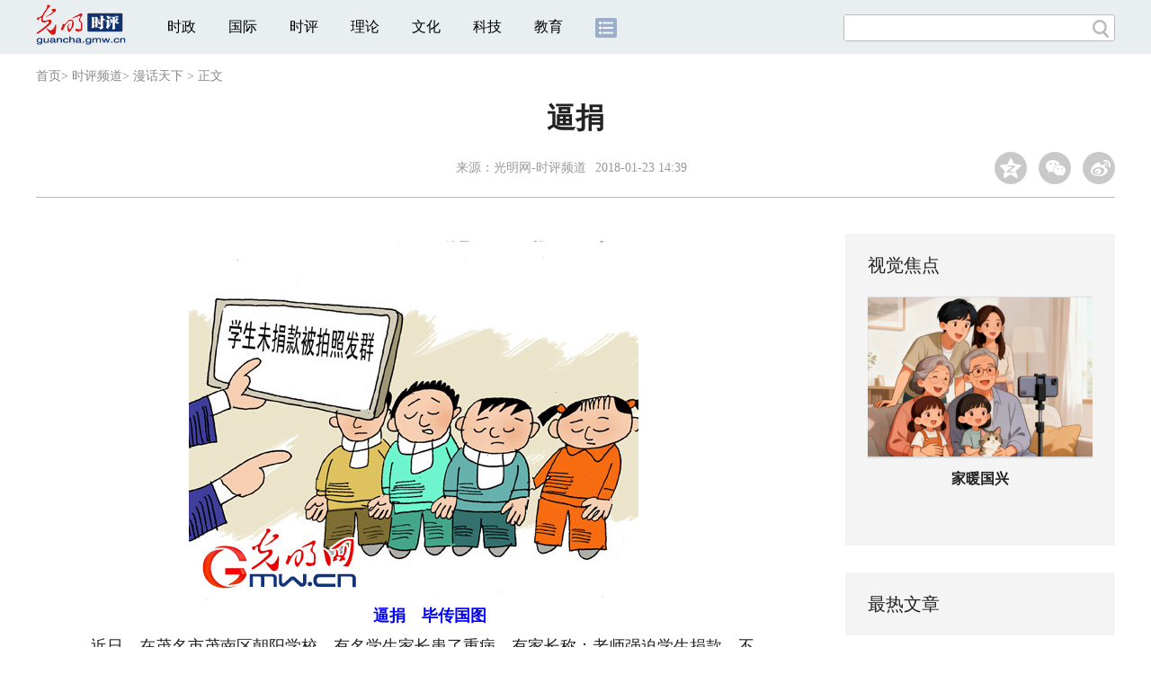

--- FILE ---
content_type: text/html
request_url: https://guancha.gmw.cn/2018-01/23/content_27428391.htm
body_size: 10547
content:
<!DOCTYPE html>
<html>
<head>
<!-- tplID:46073 2018文章页_全媒体版 -->
<script>
if("micromessenger"==window.navigator.userAgent.toLowerCase().match(/MicroMessenger/i)&&"share.gmw.cn"!=window.location.hostname){
    window.location.href=window.location.href.replace(/\/(\w+)\.gmw\.cn\//g, function(a,b){
        var z={"difang":"local","it":"IT","pic":"newpic","whcy":"zgwhcy"};
        return a.replace(b,'share')+(z[b]==undefined?b:z[b])+'/';
    });
}
</script>
<meta charset="UTF-8" />
<meta http-equiv="Cache-Control" content="max-age=0" />
<meta http-equiv="pragma" content="no-cache" />
<meta http-equiv="Expires" content="0" />
<meta name="renderer" content="webkit|ie-stand|ie-comp">
<meta name="viewport" content="width=device-width, initial-scale=1.0, minimum-scale=1.0, maximum-scale=3.0, user-scalable=no" >
<meta http-equiv="X-UA-Compatible" content="IE=edge,chrome=1"/>
<meta name="description" content="逼捐">
<meta name="keywords" content="逼捐">
<meta name="filetype" content="0">
<meta name="publishedtype" content="1">
<meta name="pagetype" content="1">
<META name="catalogs" content="11097">
<META name="contentid" content="27428391">
<META name="publishdate" content="2018-01-23">
<META name="author" content="王营">

<link href="//img.gmw.cn/css/con_style.css?_=20190211" type="text/css" rel="stylesheet" atremote />
<script src="//img.gmw.cn/js/jquery.js" atremote></script>
<script src="//img.gmw.cn/js/require/config.js?_=20181010" atremote></script>
<script src="//img.gmw.cn/js/require.js" atremote></script>
<script src="//img.gmw.cn/js/require/conMediaMain.js?_=20181112" atremote></script>
<title>
逼捐
_光明网</title>
</head>
<body class="g-mobile">
<!-- 分享默认图 开始 -->
<div style="position:absolute;top:-9999px;left:-9999px;width:0px;height:0px;overflow:hidden;display:none;"><img src="//img.gmw.cn/pic/gmwLogo_share.jpg" atremote></div>
<!-- 分享默认图 结束 -->
<!--顶部广告 start-->
<div class="u-top-ad" id="ad_con_top_full_01"></div>
<!--顶部广告 end-->
<!--头部 start-->
<div class="g-header">
    <div class="m-channel-head">
        <div class="g-layout">
            <div class="m-logo">
                <!--频道logo start-->
                <!-- 新版文章页头部频道logo ssi -->
<meta charset="UTF-8" />
<a href="//guancha.gmw.cn/" target="_blank"><img id="headerlogo" src="//img.gmw.cn/pic/contentlogo/7872.gif" alt="时评频道"></a>
                <!--频道logo end-->
            </div>
            <!--导航-->
    		<!-- 新版文章页头部导航 ssi -->
<!--手机端导航s-->
<span class="m-mobile-nav-btn"><img atremote="" src="//img.gmw.cn/pic/mgmw/mline.png"></span>
<img class="m-to-pc" src="//img.gmw.cn/pic/conimages/m_pc_btn.png" atremote="">
<img class="m-to-mob" src="//img.gmw.cn/pic/conimages/m_mobile_btn.png" atremote="">
<div class="m-mobile-nav">
    <a href="javascript:void(0);" id="u-navClose"><img atremote src="//img.gmw.cn/pic/mgmw/mClose.png" /></a>
    <div class="m-navTitle">
        <span></span>
        <h1>全部导航</h1>
    </div>
    <ul>
        <li><a atremote href="//politics.gmw.cn/" target="_blank">时政</a></li>
        <li><a atremote href="//world.gmw.cn/" target="_blank">国际</a></li>
        <li><a atremote href="//guancha.gmw.cn/" target="_blank">时评</a></li>
        <li><a atremote href="//theory.gmw.cn/" target="_blank">理论</a></li>
        <li><a atremote href="//culture.gmw.cn/" target="_blank">文化</a></li>
        <li><a atremote href="//tech.gmw.cn/" target="_blank">科技</a></li>
        <li><a atremote href="//edu.gmw.cn/" target="_blank">教育</a></li>
        <li><a atremote href="//economy.gmw.cn/" target="_blank">经济</a></li>
        <li><a atremote href="//life.gmw.cn/" target="_blank">生活</a></li>
		<li><a atremote href="//legal.gmw.cn/" target="_blank">法治</a></li>
        <li><a atremote href="//topics.gmw.cn/" target="_blank">专题</a></li>
        <li><a atremote href="//en.gmw.cn/" target="_blank">ENGLISH</a></li>   
    </ul>
    <div class="f-search">
        <div class="m-input-group">
            <input id="searchTextMob" type="text" value="" name="q" >
            <button class="u-btn" type="submit" id="submitSMob"></button>
        </div>
    </div>
</div>
<!--手机端导航e-->
<!--电脑端导航s-->
<div class="m-channel-nav">
    <ul class="m-nav">
        <li> <a href="//politics.gmw.cn/" target="_blank">时政</a> </li>
        <li> <a href="//world.gmw.cn/" target="_blank">国际</a> </li>
        <li> <a href="//guancha.gmw.cn/" target="_blank">时评</a> </li>
        <li> <a href="//theory.gmw.cn/" target="_blank">理论</a> </li>
        <li> <a href="//culture.gmw.cn/" target="_blank">文化</a> </li>
        <li> <a href="//tech.gmw.cn/" target="_blank">科技</a> </li>
        <li> <a href="//edu.gmw.cn/" target="_blank">教育</a> </li>
        <!--<li> <a href="//economy.gmw.cn/" target="_blank">经济</a> </li>
        <li> <a href="//life.gmw.cn/" target="_blank">生活</a> </li>
        <li> <a href="//legal.gmw.cn/" target="_blank">法治</a> </li>-->
        <li class="more-nav-btn"> <a href="//www.gmw.cn/map.htm" target="_blank"><img src="//img.gmw.cn/pic/conimages/con_headIcon.png" /></a> </li>
    </ul>
</div>
<!--电脑端导航e-->
            <!--搜索-->
            <!-- 新版搜索 ssi -->
<meta charset="UTF-8" />
<div class="f-search">
    <div class="m-input-group">
        <input id="searchText" type="text" value="" name="q" >
        <button class="u-btn" type="submit" id="submitS"></button>
    </div>
</div>
            <div class="u-slogan"></div>
			<div class="u-reading" title="逼捐">正在阅读：逼捐</div>
        </div>
    </div> 
</div>
<!--头部 end-->
<!--导航 stsrt-->
<div class="g-crumbs">
    <a href="https://www.gmw.cn/">首页</a><font>&gt; </font>
    <a href="../../"><img src="//img.gmw.cn/pic/contentlogo/7872.gif" id="ArticleChannelID"></a><a href="../../"  target="_blank"  class="">时评频道</a><Font class="">> </Font><a href="../../node_11097.htm"  target="_blank"  class="">漫话天下</a>
    <font>&gt; </font><font>正文</font> 
</div>
<!--导航 end-->
<!--正文主体部分 start-->
<div class="g-main">
    <!--正文标题 start-->
    <div class="m-title-box">
        <h1 class="u-title">
            逼捐
        </h1>
        <div class="m-con-info">
            <!--稿件信息 strat-->
            <div class="m_tips">
                <span class="m-con-source">来源：<a href="https://guancha.gmw.cn/" target="_blank">光明网-时评频道</a></span><span class="m-con-time">2018-01-23 14:39</span>
            </div>
            <!--稿件信息 end-->
            <div class="m-share">
                <div class="share" id="share"> <a class="share-qqzone"><i></i></a> <a class="share-wechat" href="javascript:;"><i></i>
                    <div class="bg-code"></div>
                    <div class="qrcode"></div>
                    <span class="close-btn">X</span></a> <a class="share-weibo"><i></i></a> </div>
            </div>
        </div>
    </div>
    <!--正文标题 end-->
    <!--左侧栏 start-->
    <div class="m-l-main">
        <!--文章正文 start-->
        <div id="articleBox" class="con-text">
            <div id="article_inbox">
                <div class="m-player_box" id="video">
                    <div id="a1"></div>
                </div>
                <div id="MultiAttachPh" style="display: none">
                    
                </div>
                <div id="PicUrlPh" style="display: none">
                    <img src="https://imgguancha.gmw.cn/attachement/jpg/site2/20180123/f44d30758a5d1bd11e1a03.jpg" border="0">
                </div>
                <!--小调查start-->
                <p id="voteiFrameP" style="display:none;"></p>    <div class="m-vote-wrap black14">      <div class="m-votearea">        <form id="voteform">          <div class="m-vote-list"><p style="text-align:center;color:#008000;">调查问题加载中，请稍候。<br/>若长时间无响应，请刷新本页面</p></div>        </form>        <div class="btn-research" style="display:none;"><input type="button" id="btnsubmit" class="btn-submit" value="提 交" /></div>      </div>      <div id="result"></div>    </div>    
    			<!--小调查end-->
                <div class="u-mainText">
                    <!--enpproperty <articleid>27428391</articleid><date>2018-01-23 14:39:44.0</date><author></author><title>逼捐</title><keyword>逼捐</keyword><subtitle></subtitle><introtitle></introtitle><siteid>2</siteid><nodeid>11097</nodeid><nodename>漫话天下</nodename><nodesearchname></nodesearchname>/enpproperty--><!--enpcontent--><!--enpcontent--><p align="center"><img style="BORDER-RIGHT-WIDTH: 1px; BORDER-TOP-WIDTH: 1px; BORDER-BOTTOM-WIDTH: 1px; BORDER-LEFT-WIDTH: 1px" id="58399391" title="逼捐" alt="逼捐"  border="1" hspace="0" align="center" src="https://imgguancha.gmw.cn/attachement/jpg/site2/20180123/f44d30758a5d1bd11c8802.jpg" sourcedescription="编辑提供的本地文件" sourcename="本地文件"/></p>
<p style="TEXT-ALIGN: center" align="center"><strong><font color="blue">　　逼捐　毕传国图</font></strong></p>
<p><span>　　近日，在茂名市茂南区朝阳学校，有名学生家长患了重病。有家长称：老师强迫学生捐款，不捐款的学生还被拍照发到了家长群。群截图显示：10名学生站在讲台上，有的低着头，两手背在后面，有的不敢直视下面的同学。</span>（据1月22日《新京报》）</p><!--/enpcontent--><!--/enpcontent-->
					
                    <!--责编-->
                    <div class="m-zbTool liability">
                    	<span>[ </span><span class="liability">责编：王营</span><span> ]</span>                    
                   </div>
                    
                </div>
                <div class="u-moreText">阅读剩余全文（<span class="u-percent"></span>）</div>
            </div>
        </div>
        <!--文章正文 end-->
        <div class="u-conBottomLine"></div>
        <!--QRcode-->
    	<!-- 新版文章页正文下方二维码 ssi -->
<meta charset="UTF-8" />
<div class="u-QRcode"><img src="//img.gmw.cn/content_banner/content_840x120_qrcodes.jpg"></div>

        <!--相关阅读 start-->
		<meta charset="UTF-8" />
<!-- tplID :46336 网评中心相关阅读 ssi-->
<!--相关阅读 开始-->
<div class="m-relRead is_ssi">
    <h2>相关阅读</h2>
    <ul class="relReadUl" id="relReadUl">
        <li class="rRPic">
            <div class="m-imgcon">                <div class="m-img"><a atremote href="https://theory.gmw.cn/2026-01/14/content_38534235.htm" target="_blank"><img atremote src="https://imgguancha.gmw.cn/attachement/jpg/site2/20260113/005056b875202ad045b802.jpg" border="0"></a></div>            </div>                        <p><a atremote href="https://theory.gmw.cn/2026-01/14/content_38534235.htm" target="_blank">以数智绿色深度融合培育绿色生产力</a></p>
        </li>
        <li class="rRPic no-Mobile1000">
            <div class="m-imgcon">                <div class="m-img"><a atremote href="https://theory.gmw.cn/2025-12/31/content_38509447.htm" target="_blank"><img atremote src="https://imgguancha.gmw.cn/attachement/jpg/site2/20251231/005056b888562abebefb01.jpg" border="0"></a></div>            </div>                        <p><a atremote href="https://theory.gmw.cn/2025-12/31/content_38509447.htm" target="_blank">将传统村落生态智慧融入中国式现代化</a></p>
        </li>
        <li class="rRArticle">
            <a atremote href="https://theory.gmw.cn/2026-01/13/content_38533584.htm" target="_blank">全力做好绿色金融大文章</a><a atremote href="https://theory.gmw.cn/2026-01/13/content_38533606.htm" target="_blank">构建亲清政商关系</a><a atremote href="https://theory.gmw.cn/2026-01/13/content_38533517.htm" target="_blank">在古典文明中寻求智慧汲取营养</a><a atremote href="https://theory.gmw.cn/2026-01/09/content_38527632.htm" target="_blank" class="lastRra">因地制宜发展农业新质生产力</a>
        </li>
    </ul>
</div>
<!--相关阅读 结束-->

        <!--相关阅读 end-->
        <!--表情 start-->
        <!-- tplID: nodeID: -->
<meta charset="UTF-8" />
<div class="m-motion-wrap" id="motionsDiv">
	<!--表情s-->
	<div class="m-motion">
		<div class="m-motion-hd">
			<h2>您此时的心情</h2>
			<div class="m-gm-vote"><a href="//vote.gmw.cn" target="_blank"><img src="//img.gmw.cn/pic/conimages/yuntoulogo.png" alt="光明云投"/></a></div>
			<div class="m-motion-rank">
				<span class="u-motion-title">新闻表情排行</span>
				<span class="m-motion-classify"><a href="//www.gmw.cn/motionsdaytop.htm" target="_blank">日</a>/<a href="//www.gmw.cn/motionsweektop.htm" target="_blank">周</a></span>
			</div>
		</div>
		<div class="m-motion-bd">
			<ul>
				<li class="m_1">
					<div class="m-motion-con">
						<a class="face"><img src="//img.gmw.cn/pic/conimages/ico_motion_1.png"></a>
						<div class="m-motion-status">
							<div class="u-motion">开心</div>
							<div class="m-motion-numbox">
								<div class="pillar">&nbsp;</div>
							</div>
							<div class="hits">0</div>
						</div>
					</div>
				</li>
				<li class="m_2">
					<div class="m-motion-con">
						<a class="face"><img src="//img.gmw.cn/pic/conimages/ico_motion_2.png"></a>
						<div class="m-motion-status">
							<div class="u-motion">难过</div>
							<div class="m-motion-numbox">
								<div class="pillar">&nbsp;</div>
							</div>
							<div class="hits">0</div>
						</div>
					</div>
				</li>
				<li class="m_3">
					<div class="m-motion-con">
						<a class="face"><img src="//img.gmw.cn/pic/conimages/ico_motion_3.png"></a>
						<div class="m-motion-status">
							<div class="u-motion">点赞</div>
							<div class="m-motion-numbox">
								<div class="pillar">&nbsp;</div>
							</div>
							<div class="hits">0</div>
						</div>
					</div>
				</li>
				<li class="m_4">
					<div class="m-motion-con">
						<a class="face"><img src="//img.gmw.cn/pic/conimages/ico_motion_4.png"></a>
						<div class="m-motion-status">
							<div class="u-motion">飘过</div>
							<div class="m-motion-numbox">
								<div class="pillar">&nbsp;</div>
							</div>
							<div class="hits">0</div>
						</div>
					</div>
				</li>
			</ul>
		</div>
	</div>
	<!--表情e-->
</div>
        <!--表情 end-->
    </div>
    <!--左侧栏 end-->
    <!--右侧栏 start-->
    <div class="m-r-main no-Mobile">
        <!--视觉焦点 start-->
        <meta charset="UTF-8" />
<!-- tplID:46328 网评中心时评频道文章页右侧视觉焦点 -->
<div class="m-eyecatcher is_ssi" id="m-eyecatcher">
	<h2>视觉焦点</h2>
	<ul>		<li>			<div class="m-imgcon">				<div class="m-img">					<a atremote href="https://guancha.gmw.cn/2026-01/01/content_38512417.htm" target="_blank"><img atremote src="https://imgguancha.gmw.cn/attachement/jpg/site2/20260107/88aedd1cdfc42ac86ff502.jpg" border="0"></a>				</div>			</div>			<p>万家灯火</p>		</li><li>			<div class="m-imgcon">				<div class="m-img">					<a atremote href="https://guancha.gmw.cn/2026-01/02/content_38513557.htm" target="_blank"><img atremote src="https://imgguancha.gmw.cn/attachement/jpg/site2/20260107/88aedd1cdfc42ac870c403.jpg" border="0"></a>				</div>			</div>			<p>家暖国兴</p>		</li>	</ul></div>
        <!--视觉焦点 end-->
        <!--最热文章 start-->
        <meta charset="UTF-8" />
<!-- tplID:46341 网评中心理论频道、学术频道、党建频道文章页右侧最热文章 -->
<div class="m-hotArticle is_ssi" id="m-hotArticle">
	<h2>最热文章</h2>
	<ul>
	  <li>        <div>                      <a atremote href="https://theory.gmw.cn/2026-01/13/content_38533584.htm" target="_blank">全力做好绿色金融大文章</a>        </div>	<span class="topThree">1</span></li>		
	  <li>       <div>                      <a atremote href="https://theory.gmw.cn/2026-01/13/content_38533606.htm" target="_blank">构建亲清政商关系</a>        </div>	<span class="topThree">2</span></li>		
	  <li>        <div>                      <a atremote href="https://theory.gmw.cn/2026-01/13/content_38533517.htm" target="_blank">在古典文明中寻求智慧汲取营养</a>        </div>	<span class="topThree">3</span></li>		
	  <li>        <div>                      <a atremote href="https://theory.gmw.cn/2026-01/09/content_38527885.htm" target="_blank">从银发族“买买买”看内需新蓝海</a>        </div>	<span>4</span></li>		
	  <li>        <div>                      <a atremote href="https://theory.gmw.cn/2026-01/09/content_38527633.htm" target="_blank">理想信念教育如何“破壁”青年网络圈群化</a>        </div>	<span>5</span></li>		
	  <li>       <div>                      <a atremote href="https://theory.gmw.cn/2026-01/09/content_38527632.htm" target="_blank">因地制宜发展农业新质生产力</a>        </div>	<span>6</span></li>		
	  <li>        <div>                      <a atremote href="https://theory.gmw.cn/2026-01/09/content_38527622.htm" target="_blank">进一步推动新就业形态健康发展</a>        </div>	<span>7</span></li>		
	  <li>       <div>                      <a atremote href="https://theory.gmw.cn/2026-01/08/content_38525655.htm" target="_blank">把投资于物和投资于人紧密结合起来</a>        </div>	<span>8</span></li>		
	  <li>        <div>                      <a atremote href="https://theory.gmw.cn/2026-01/07/content_38523766.htm" target="_blank">“核心价值观百场讲坛”第166场在京举办</a>        </div>	<span>9</span></li>		
	  <li>        <div>                      <a atremote href="https://theory.gmw.cn/2026-01/07/content_38523520.htm" target="_blank">强化网络食品全链条监管</a>        </div>	<span>10</span></li>		
	</ul>
</div>
        <!--最热文章 end-->
        <div class="u-rightad_300x250" id="ad_con_right_02"></div>
    </div>
    <!--右侧栏 end-->
</div>
<!--正文主体部分 end-->
<!--独家策划 start-->
<meta charset="UTF-8" />

<!-- tplID:46332 网评中心理论、学术、党建频道全媒体文章页中部独家策划部分 ssi-->
<div class="g-solePlan-box is_ssi no-Mobile414">
	<div class="g-solePlan" id="g-solePlan">
		<h2>独家策划</h2>
		<ul>
			<li>
			  <div class="li_con">	<div class="pic">		<a atremote href="https://topics.gmw.cn/node_166993.htm" target="_blank"><img atremote src="https://imgguancha.gmw.cn/attachement/jpg/site2/20251210/00d86168b9e92aa35f5a12.jpg" border="0"></a>	</div>	<div class="block1">		<p><a href="https://topics.gmw.cn/node_166993.htm" target="_blank">“理响中国·文化旗帜”党校公开课第14季</a></p>	</div></div>
			  <div class="li_con">	<div class="block1">		<p><a href="https://topics.gmw.cn/node_161185.htm" target="_blank">“理响中国·铿锵有理|在改革开放中开辟广阔前景暨党校公开课第十二季”</a></p>	</div>	<div class="pic divright">		<a atremote href="https://topics.gmw.cn/node_161185.htm" target="_blank"><img atremote src="https://imgguancha.gmw.cn/attachement/jpg/site2/20250331/f44d307589282954aa2c09.jpg" border="0"></a> 					        </div></div>
			</li>
			<li>
			  <div class="li_con">	<div class="pic">		<a atremote href="https://topics.gmw.cn/node_166533.htm" target="_blank"><img atremote src="https://imgguancha.gmw.cn/attachement/jpg/site2/20251106/94c69122e51c2a76533f02.jpg" border="0"></a>	</div>	<div class="block1">		<p><a href="https://topics.gmw.cn/node_166533.htm" target="_blank">理响中国·铿锵有理|经济向好有底气</a></p>	</div></div>
			  <div class="li_con">	<div class="block1">		<p><a href="https://topics.gmw.cn/node_157830.htm" target="_blank">“理响中国”理论融媒体精品征集展播活动</a></p>	</div>	<div class="pic divright">		<a atremote href="https://topics.gmw.cn/node_157830.htm" target="_blank"><img atremote src="https://imgguancha.gmw.cn/attachement/jpg/site2/20250620/f44d3075892829bf50130a.jpg" border="0"></a> 					        </div></div>
			</li>
			<li>
			  <div class="li_con">	<div class="pic">		<a atremote href="https://topics.gmw.cn/node_164576.htm" target="_blank"><img atremote src="https://imgguancha.gmw.cn/attachement/jpg/site2/20250626/005056b87d1d29c6eb6601.jpg" border="0"></a>	</div>	<div class="block1">		<p><a href="https://topics.gmw.cn/node_164576.htm" target="_blank">理响中国·春江水暖鸭先知</a></p>	</div></div>
			  <div class="li_con">	<div class="block1">		<p><a href="https://topics.gmw.cn/node_161019.htm" target="_blank">把中国式现代化的美好图景变为现实</a></p>	</div>	<div class="pic divright">		<a atremote href="https://topics.gmw.cn/node_161019.htm" target="_blank"><img atremote src="https://imgguancha.gmw.cn/attachement/png/site2/20250331/94c69122e36b2954a6a230.png" border="0"></a> 					        </div></div>
			</li>
		</ul>
	</div>
</div>
<!--独家策划 end-->
<!--推荐阅读&广告 start-->
<div class="g-maincon">
    <div class="m-l-reads">
        <!--推荐阅读 start-->
        <meta charset="UTF-8" />
<!-- tplID:46072 网评中心理论频道、学术频道、党建频道全媒体文章页左侧底部推荐阅读部分 ssi-->
<div class="g-readscon is_ssi">
	<div class="u-relateread">推荐阅读</div>
	<div class="m-lists" id="m-lists">
	  	<div class="m-redlist">	     <div class="m-imgcon">			<div class="m-img">				<a atremote href="https://theory.gmw.cn/2025-12/29/content_38506820.htm" target="_blank"></a>			</div>		</div>		<div class="m-textc">			<div class="u-tt3">                   <a atremote href="https://theory.gmw.cn/2025-12/29/content_38506820.htm" target="_blank">做好“五个必须”，为明年经济工作开好局</a>             </div>	        <div class="u-zy">2026年是“十五五”规划开局之年，做好经济工作至关重要。这“五个必须”，既对以往经济实践作出了深刻精辟的总结，也为做好当前和今后一个时期的经济工作提供了思想指引和行动指南。</div>		    <div class="u-time">2025-12-29 17:36</div>	     </div>	</div><div class="m-redlist">	     <div class="m-imgcon">			<div class="m-img">				<a atremote href="https://theory.gmw.cn/2025-12/25/content_38499467.htm" target="_blank"></a>			</div>		</div>		<div class="m-textc">			<div class="u-tt3">                   <a atremote href="https://theory.gmw.cn/2025-12/25/content_38499467.htm" target="_blank">投资于人对建设强大国内市场的基础功能</a>             </div>	        <div class="u-zy">人力资本作为经济增长核心要素的地位被提升到了前所未有的高度。这种战略重心的转移深刻表明，在高质量发展的新阶段，“人”已不再仅仅被视为市场消费的终端，更是生产要素中最具能动性的价值源泉。</div>		    <div class="u-time">2025-12-25 10:52</div>	     </div>	</div><div class="m-redlist">	     <div class="m-imgcon">			<div class="m-img">				<a atremote href="https://theory.gmw.cn/2025-12/10/content_38466955.htm" target="_blank"></a>			</div>		</div>		<div class="m-textc">			<div class="u-tt3">                   <a atremote href="https://theory.gmw.cn/2025-12/10/content_38466955.htm" target="_blank">投资于人对促进新质生产力发展的作用</a>             </div>	        <div class="u-zy">高质量发展是以创新为第一动力的发展，意味着必须把以创新为特点的新质生产力作为高质量发展的重要内容和动力所在，以新质生产力发展推动经济增长方式从粗放式向集约式转变。</div>		    <div class="u-time">2025-12-10 09:01</div>	     </div>	</div><div class="m-redlist">	     <div class="m-imgcon">			<div class="m-img">				<a atremote href="https://theory.gmw.cn/2025-11/19/content_38423405.htm" target="_blank"></a>			</div>		</div>		<div class="m-textc">			<div class="u-tt3">                   <a atremote href="https://theory.gmw.cn/2025-11/19/content_38423405.htm" target="_blank">数实融合：“智”绘实体经济新蓝图</a>             </div>	        <div class="u-zy">加快建设现代化产业体系为何如此重要？“根基”二字有何深意？实体经济又该如何把握“智能化、绿色化、融合化”的主攻方向，实现从“制造大国”向“制造强国”跃升？</div>		    <div class="u-time">2025-11-19 15:41</div>	     </div>	</div>					</div>
	<div class="m-lists" id="m-lists">
	  	<div class="m-redlist">	     <div class="m-imgcon">			<div class="m-img">				<a atremote href="https://theory.gmw.cn/2025-11/05/content_38392597.htm" target="_blank"></a>			</div>		</div>		<div class="m-textc">			<div class="u-tt3">                   <a atremote href="https://theory.gmw.cn/2025-11/05/content_38392597.htm" target="_blank">优化营商环境 激发文旅消费</a>             </div>	        <div class="u-zy">优化营商环境不仅是激发市场主体活力的根本举措，更是打通文旅消费堵点、提升消费质量、激发消费潜能的“金钥匙”。</div>		    <div class="u-time">2025-11-05 10:52</div>	     </div>	</div><div class="m-redlist">	     <div class="m-imgcon">			<div class="m-img">				<a atremote href="https://theory.gmw.cn/2025-10/31/content_38378214.htm" target="_blank"></a>			</div>		</div>		<div class="m-textc">			<div class="u-tt3">                   <a atremote href="https://theory.gmw.cn/2025-10/31/content_38378214.htm" target="_blank">中国国际地位何以实现百年跃升</a>             </div>	        <div class="u-zy">一代代中国共产党人秉持初心使命，在宏伟蓝图指引下不断增强国家实力、丰富国际理念、落实行动计划，以中国式现代化开辟民族复兴新境界，铸就了中国国际地位历史性提升的坚实根基。</div>		    <div class="u-time">2025-10-31 09:42</div>	     </div>	</div><div class="m-redlist">	     <div class="m-imgcon">			<div class="m-img">				<a atremote href="https://theory.gmw.cn/2025-09/03/content_38262762.htm" target="_blank"></a>			</div>		</div>		<div class="m-textc">			<div class="u-tt3">                   <a atremote href="https://theory.gmw.cn/2025-09/03/content_38262762.htm" target="_blank">牢记初心使命 推动上合组织行稳致远</a>             </div>	        <div class="u-zy">上合组织必须坚持求同存异、互利共赢、开放包容、公平正义、务实高效五项原则，这是对“上海精神”的治理化表达，是将价值共识转化为可操作准则的关键一步。</div>		    <div class="u-time">2025-09-03 15:23</div>	     </div>	</div><div class="m-redlist">	     <div class="m-imgcon">			<div class="m-img">				<a atremote href="https://theory.gmw.cn/2025-08/15/content_38221714.htm" target="_blank"></a>			</div>		</div>		<div class="m-textc">			<div class="u-tt3">                   <a atremote href="https://theory.gmw.cn/2025-08/15/content_38221714.htm" target="_blank">以“两山”理念引领生态产品价值实现</a>             </div>	        <div class="u-zy">二十年来，“绿水青山就是金山银山”理念顺应了人民群众对优美生态环境的期待，打通了“绿水青山”与“金山银山”双向转换的堵点，引领了生态产品价值实现的有效途径。</div>		    <div class="u-time">2025-08-15 15:58</div>	     </div>	</div>					</div>

<div class="m-lists" id="m-lists">
  	<div class="m-redlist">	     <div class="m-imgcon">			<div class="m-img">				<a atremote href="https://theory.gmw.cn/2025-08/05/content_38199818.htm" target="_blank"></a>			</div>		</div>		<div class="m-textc">			<div class="u-tt3">                   <a atremote href="https://theory.gmw.cn/2025-08/05/content_38199818.htm" target="_blank">促进平台经济高质量发展</a>             </div>	        <div class="u-zy">面对“内卷”困局，平台经济已经走到了必须转型的十字路口，而转型的主题词应该是“创新”和“价值”，它们是平台企业突破自身发展瓶颈的自救之路，更是中国经济从高速增长迈向高质量发展的时代要求。</div>		    <div class="u-time">2025-08-05 14:49</div>	     </div>	</div><div class="m-redlist">	     <div class="m-imgcon">			<div class="m-img">				<a atremote href="https://theory.gmw.cn/2025-07/02/content_38129295.htm" target="_blank"></a>			</div>		</div>		<div class="m-textc">			<div class="u-tt3">                   <a atremote href="https://theory.gmw.cn/2025-07/02/content_38129295.htm" target="_blank">百年大党引领中华民族伟大复兴</a>             </div>	        <div class="u-zy">值此庆祝中国共产党成立104周年之际，回溯党的来时路，展望党的新征程，我们需要以更加强烈的历史主动精神推进中国式现代化，奋力实现中华民族伟大复兴的中国梦。</div>		    <div class="u-time">2025-07-02 09:25</div>	     </div>	</div><div class="m-redlist">	     <div class="m-imgcon">			<div class="m-img">				<a atremote href="https://theory.gmw.cn/2025-04/21/content_37978131.htm" target="_blank"></a>			</div>		</div>		<div class="m-textc">			<div class="u-tt3">                   <a atremote href="https://theory.gmw.cn/2025-04/21/content_37978131.htm" target="_blank">以实数融合焕新未来经济图景</a>             </div>	        <div class="u-zy">发展数字经济是我国把握新一轮科技革命和产业变革新机遇的战略选择。面对创新涌现、迭代迅速的发展态势，我国积极顺应数字经济发展规律，审时度势调整发展政策。</div>		    <div class="u-time">2025-04-21 09:48</div>	     </div>	</div><div class="m-redlist">	     <div class="m-imgcon">			<div class="m-img">				<a atremote href="https://theory.gmw.cn/2025-03/26/content_37928913.htm" target="_blank"></a>			</div>		</div>		<div class="m-textc">			<div class="u-tt3">                   <a atremote href="https://theory.gmw.cn/2025-03/26/content_37928913.htm" target="_blank">统筹建立粮食产销区省际横向利益补偿机制</a>             </div>	        <div class="u-zy">建立粮食产销区省际横向利益补偿机制，关键在于推进科技和改革双轮驱动。其中，改革的核心在于粮食政策创设与制度创新，调动和保护好农民种粮积极性，让农民种粮有奔头，让政府抓粮有动力。</div>		    <div class="u-time">2025-03-26 16:25</div>	     </div>	</div>					</div>
<div class="m-lists" id="m-lists">
  	<div class="m-redlist">	     <div class="m-imgcon">			<div class="m-img">				<a atremote href="https://theory.gmw.cn/2025-03/21/content_37919230.htm" target="_blank"></a>			</div>		</div>		<div class="m-textc">			<div class="u-tt3">                   <a atremote href="https://theory.gmw.cn/2025-03/21/content_37919230.htm" target="_blank">统筹推进新型城镇化与乡村全面振兴</a>             </div>	        <div class="u-zy">在当前中国的发展进程中，新型城镇化和乡村全面振兴是两个至关重要的战略方向。这两大战略的实施，不仅关系到中国现代化进程的推进，也是实现全体人民共同富裕的关键步骤。</div>		    <div class="u-time">2025-03-21 16:18</div>	     </div>	</div><div class="m-redlist">	     <div class="m-imgcon">			<div class="m-img">				<a atremote href="https://theory.gmw.cn/2025-03/18/content_37911766.htm" target="_blank"></a>			</div>		</div>		<div class="m-textc">			<div class="u-tt3">                   <a atremote href="https://theory.gmw.cn/2025-03/18/content_37911766.htm" target="_blank">科技创新、产业升级与城市发展</a>             </div>	        <div class="u-zy">城市是科研机构、人才、设施等创新要素最为集中的地方；城市自身的高质量发展离不开创新。城市的创新及发展，既需要制定明确的目标，还需要遵循一定的规律和原则。</div>		    <div class="u-time">2025-03-18 09:13</div>	     </div>	</div><div class="m-redlist">	     <div class="m-imgcon">			<div class="m-img">				<a atremote href="https://theory.gmw.cn/2025-03/03/content_37882487.htm" target="_blank"></a>			</div>		</div>		<div class="m-textc">			<div class="u-tt3">                   <a atremote href="https://theory.gmw.cn/2025-03/03/content_37882487.htm" target="_blank">全过程人民民主契合人民对美好生活的追求</a>             </div>	        <div class="u-zy">全过程人民民主以聚焦民生的方式促进机会公平、打破利益藩篱，让维护社会正义的机制更加完善，持续性地疏浚社会成员上升发展流动渠道，确保每个个体都拥有人生出彩、梦想成真的机会。</div>		    <div class="u-time">2025-03-03 10:49</div>	     </div>	</div><div class="m-redlist">	     <div class="m-imgcon">			<div class="m-img">				<a atremote href="https://theory.gmw.cn/2025-01/22/content_37813056.htm" target="_blank"></a>			</div>		</div>		<div class="m-textc">			<div class="u-tt3">                   <a atremote href="https://theory.gmw.cn/2025-01/22/content_37813056.htm" target="_blank">用党的创新理论引领Z世代</a>             </div>	        <div class="u-zy">契合数字化、智能化的传播格局，适应Z世代拥抱变革、表达活跃、实践奋进的代际特征，以更鲜活的话语、多元的样态实现有效触达，彰显理论的生命力与引领力，是做好新时代理论传播的应有之义。</div>		    <div class="u-time">2025-01-22 11:22</div>	     </div>	</div>					</div>
<div class="m-lists" id="m-lists">
  	<div class="m-redlist">	     <div class="m-imgcon">			<div class="m-img">				<a atremote href="https://theory.gmw.cn/2024-12/23/content_37753896.htm" target="_blank"></a>			</div>		</div>		<div class="m-textc">			<div class="u-tt3">                   <a atremote href="https://theory.gmw.cn/2024-12/23/content_37753896.htm" target="_blank">人工智能赋能新质生产力大有可为</a>             </div>	        <div class="u-zy">人工智能产业作为国民经济最重要的先导产业、基础产业和战略性产业，正在通过生产要素、生产资料更新、重组，生产关系、生产制度重塑，成为最具潜力、带动力和深刻影响力的新质生产力引航。</div>		    <div class="u-time">2024-12-23 13:29</div>	     </div>	</div><div class="m-redlist">	     <div class="m-imgcon">			<div class="m-img">				<a atremote href="https://theory.gmw.cn/2024-12/16/content_37740994.htm" target="_blank"></a>			</div>		</div>		<div class="m-textc">			<div class="u-tt3">                   <a atremote href="https://theory.gmw.cn/2024-12/16/content_37740994.htm" target="_blank">“一带一路”迎来新阶段新空间新任务</a>             </div>	        <div class="u-zy">共建“一带一路”的主要目标之一是通过政策沟通、设施联通、贸易畅通、资金融通、民心相通，实现共建国家的共同发展与繁荣。经过11年的共同努力，一大批标志性项目相继建成并投入运营，为共建国家带来了许多实实在在的利益。</div>		    <div class="u-time">2024-12-16 17:13</div>	     </div>	</div><div class="m-redlist">	     <div class="m-imgcon">			<div class="m-img">				<a atremote href="https://theory.gmw.cn/2024-11/26/content_37700991.htm" target="_blank"></a>			</div>		</div>		<div class="m-textc">			<div class="u-tt3">                   <a atremote href="https://theory.gmw.cn/2024-11/26/content_37700991.htm" target="_blank">构建新的气候变化经济学理论与政策论述</a>             </div>	        <div class="u-zy">经济学在应对气候变化中的角色，应该是在科学决定气候目标的基础上，主要研究如何以成本最小化的方式实现该目标，而不是将经济考虑凌驾于科学之上，由经济学决定温升应该控制到什么程度。</div>		    <div class="u-time">2024-11-26 15:50</div>	     </div>	</div><div class="m-redlist">	     <div class="m-imgcon">			<div class="m-img">				<a atremote href="https://theory.gmw.cn/2024-10/10/content_37605871.htm" target="_blank"></a>			</div>		</div>		<div class="m-textc">			<div class="u-tt3">                   <a atremote href="https://theory.gmw.cn/2024-10/10/content_37605871.htm" target="_blank">网络法治护航数字丝路 为全球数字治理贡献中国智慧</a>             </div>	        <div class="u-zy">数字丝路是我国新时期发展的战略性选择，是构建网络空间命运共同体的新阶段。数字丝路贸易的伟大实践正在使古老的丝路焕发出新的光辉。</div>		    <div class="u-time">2024-10-10 16:04</div>	     </div>	</div>					</div>

<a href="javascript:void(0);" class="u-loadmore">加载更多</a>
	
</div>
<!--推荐阅读 &广告 end-->

        <!--推荐阅读 end-->
    </div>
    <div class="m-r-main">
        <div class="m-btm-ad-box">
        	<div class="u--bottomad" id="ad_con_right_03"></div>
        </div>
    </div>
</div>
<!--推荐阅读&广告 end-->
<!--尾部 start-->
<!-- 新版文章页通用尾部 ssi -->
<meta charset="UTF-8" />
<div class="g-footer">
	<div class="m-footer-box">
		<div class="m-foot-logo">
			<span>光明网版权所有</span>
		</div>
		<ul class="m-foot-nav">
			<li>
				<a href="//about.gmw.cn/node_21441.htm" target="_blank">光明日报社概况</a>
			</li>
			<li>
				<a href="//about.gmw.cn/aboutus.htm" target="_blank">关于光明网</a>
			</li>
			<li>
				<a href="//about.gmw.cn/node_8926.htm" target="_blank">报网动态</a>
			</li>
			<li>
				<a href="//about.gmw.cn/node_46280.htm" target="_blank">联系我们</a>
			</li>
			<li>
				<a href="//about.gmw.cn/node_46279.htm" target="_blank">法律声明</a>
			</li>

			<li>
				<a href="//mail.gmw.cn/" target="_blank">光明网邮箱</a>
			</li>
			<li class="nav-last">
				<a href="//www.gmw.cn/map.htm" target="_blank">网站地图</a>
			</li>
		</ul>
	</div>
</div>
<!-- GMW Statistics -------------------BEGIN-------- -->
<script>document.write(unescape("%3Cscript type='text/javascript' src='//channel-analysis-js.gmw.cn/md.js?" + Math.random() + "'%3E%3C/script%3E"));</script>
<!-- GMW Statistics -------------------END -------- -->
<!-- Google tag (gtag.js) 谷歌 统计2023 -->
<script async src="https://www.googletagmanager.com/gtag/js?id=G-1NBSV0RRQR"></script>
<script>
  window.dataLayer = window.dataLayer || [];
  function gtag(){dataLayer.push(arguments);}
  gtag('js', new Date());

  gtag('config', 'G-1NBSV0RRQR');
</script>


<div id="ad_all_0x0" style="position:relative;font-size:0;"></div>
<div style="display: none;">
	<div class="facebook">
		<a href="https://www.facebook.com/guangmingonline" target="_top"></a>
		<a href="https://www.facebook.com/guangmingonline" target="_top"><h3></h3></a>
	</div>
	<div class="twitter">
		<a href="https://twitter.com/Guangming_Daily" target="_top"></a>
		<a href="https://twitter.com/Guangming_Daily" target="_top"><h3></h3></a>
	</div>
</div>
<!--尾部 end-->
<!--返回顶部-->
<a href="javascript:;" class="u-back-top"></a>
</body>
</html>
